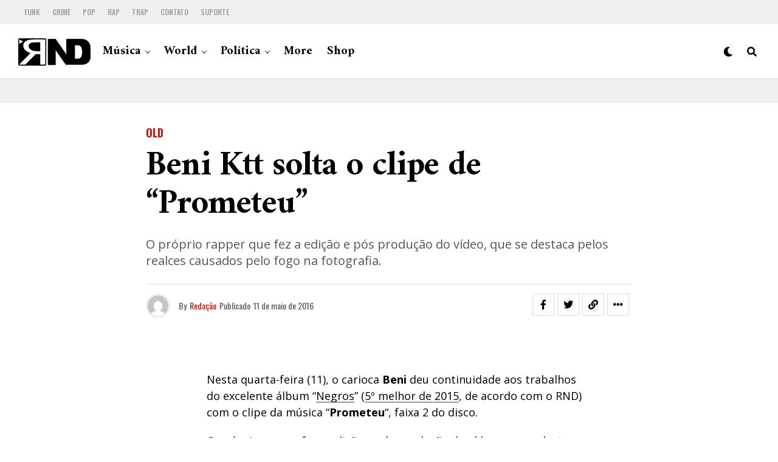

--- FILE ---
content_type: text/html; charset=utf-8
request_url: https://www.google.com/recaptcha/api2/aframe
body_size: 268
content:
<!DOCTYPE HTML><html><head><meta http-equiv="content-type" content="text/html; charset=UTF-8"></head><body><script nonce="DzrqBDWIBo7tE6usCmKXbw">/** Anti-fraud and anti-abuse applications only. See google.com/recaptcha */ try{var clients={'sodar':'https://pagead2.googlesyndication.com/pagead/sodar?'};window.addEventListener("message",function(a){try{if(a.source===window.parent){var b=JSON.parse(a.data);var c=clients[b['id']];if(c){var d=document.createElement('img');d.src=c+b['params']+'&rc='+(localStorage.getItem("rc::a")?sessionStorage.getItem("rc::b"):"");window.document.body.appendChild(d);sessionStorage.setItem("rc::e",parseInt(sessionStorage.getItem("rc::e")||0)+1);localStorage.setItem("rc::h",'1769430335961');}}}catch(b){}});window.parent.postMessage("_grecaptcha_ready", "*");}catch(b){}</script></body></html>